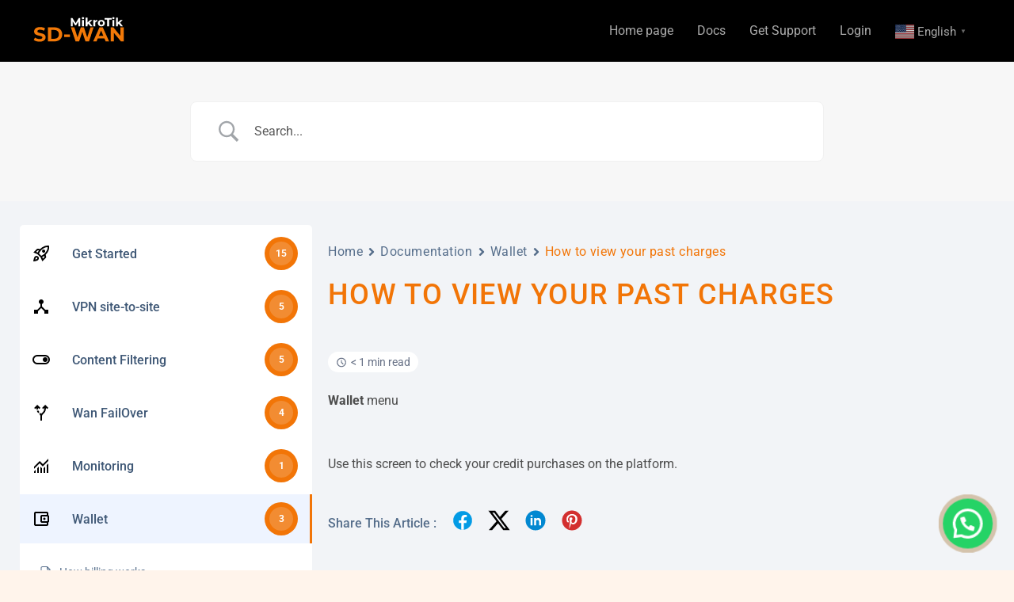

--- FILE ---
content_type: text/css
request_url: https://mikrotiksdwan.com/wp-content/uploads/elementor/css/post-3277.css?ver=1769490221
body_size: 702
content:
.elementor-3277 .elementor-element.elementor-element-50d63f7b:not(.elementor-motion-effects-element-type-background), .elementor-3277 .elementor-element.elementor-element-50d63f7b > .elementor-motion-effects-container > .elementor-motion-effects-layer{background-color:#000000;}.elementor-3277 .elementor-element.elementor-element-50d63f7b{transition:background 0.3s, border 0.3s, border-radius 0.3s, box-shadow 0.3s;}.elementor-3277 .elementor-element.elementor-element-50d63f7b > .elementor-background-overlay{transition:background 0.3s, border-radius 0.3s, opacity 0.3s;}.elementor-widget-image .widget-image-caption{color:var( --e-global-color-text );font-family:var( --e-global-typography-text-font-family ), Sans-serif;font-weight:var( --e-global-typography-text-font-weight );}.elementor-3277 .elementor-element.elementor-element-8b8dba8{text-align:start;}.elementor-widget-text-editor{font-family:var( --e-global-typography-text-font-family ), Sans-serif;font-weight:var( --e-global-typography-text-font-weight );color:var( --e-global-color-text );}.elementor-widget-text-editor.elementor-drop-cap-view-stacked .elementor-drop-cap{background-color:var( --e-global-color-primary );}.elementor-widget-text-editor.elementor-drop-cap-view-framed .elementor-drop-cap, .elementor-widget-text-editor.elementor-drop-cap-view-default .elementor-drop-cap{color:var( --e-global-color-primary );border-color:var( --e-global-color-primary );}.elementor-3277 .elementor-element.elementor-element-9701abd{text-align:start;font-family:"Montserrat", Sans-serif;font-weight:400;text-shadow:0px 0px 10px rgba(146.2, 98.20826086956521, 98.20826086956521, 0.3);color:#C0C0C0;}.elementor-3277 .elementor-element.elementor-element-9701abd a{color:#777272;}.elementor-3277 .elementor-element.elementor-element-9701abd a:hover, .elementor-3277 .elementor-element.elementor-element-9701abd a:focus{color:#ADADAD;}.elementor-3277 .elementor-element.elementor-element-f16912f{text-align:start;font-family:"Montserrat", Sans-serif;font-weight:400;text-shadow:0px 0px 10px rgba(146.2, 98.20826086956521, 98.20826086956521, 0.3);color:#C0C0C0;}.elementor-3277 .elementor-element.elementor-element-f16912f a{color:#777272;}.elementor-3277 .elementor-element.elementor-element-f16912f a:hover, .elementor-3277 .elementor-element.elementor-element-f16912f a:focus{color:#ADADAD;}.elementor-3277 .elementor-element.elementor-element-f8653ef{text-align:start;font-family:"Montserrat", Sans-serif;font-weight:400;text-shadow:0px 0px 10px rgba(146.2, 98.20826086956521, 98.20826086956521, 0.3);color:#C0C0C0;}.elementor-3277 .elementor-element.elementor-element-f8653ef a{color:#777272;}.elementor-3277 .elementor-element.elementor-element-f8653ef a:hover, .elementor-3277 .elementor-element.elementor-element-f8653ef a:focus{color:#ADADAD;}.elementor-3277 .elementor-element.elementor-element-92d85ef{text-align:start;font-family:"Montserrat", Sans-serif;font-weight:400;text-shadow:0px 0px 10px rgba(146.2, 98.20826086956521, 98.20826086956521, 0.3);color:#C0C0C0;}.elementor-3277 .elementor-element.elementor-element-92d85ef a{color:#777272;}.elementor-3277 .elementor-element.elementor-element-92d85ef a:hover, .elementor-3277 .elementor-element.elementor-element-92d85ef a:focus{color:#ADADAD;}.elementor-widget-divider{--divider-color:var( --e-global-color-secondary );}.elementor-widget-divider .elementor-divider__text{color:var( --e-global-color-secondary );font-family:var( --e-global-typography-secondary-font-family ), Sans-serif;font-weight:var( --e-global-typography-secondary-font-weight );}.elementor-widget-divider.elementor-view-stacked .elementor-icon{background-color:var( --e-global-color-secondary );}.elementor-widget-divider.elementor-view-framed .elementor-icon, .elementor-widget-divider.elementor-view-default .elementor-icon{color:var( --e-global-color-secondary );border-color:var( --e-global-color-secondary );}.elementor-widget-divider.elementor-view-framed .elementor-icon, .elementor-widget-divider.elementor-view-default .elementor-icon svg{fill:var( --e-global-color-secondary );}.elementor-3277 .elementor-element.elementor-element-b61ca52{--divider-border-style:solid;--divider-color:#FFFFFF;--divider-border-width:1px;}.elementor-3277 .elementor-element.elementor-element-b61ca52 .elementor-divider-separator{width:100%;}.elementor-3277 .elementor-element.elementor-element-b61ca52 .elementor-divider{padding-block-start:15px;padding-block-end:15px;}.elementor-3277 .elementor-element.elementor-element-0524565 .elementor-repeater-item-36533d0.elementor-social-icon i{color:#FFFFFF;}.elementor-3277 .elementor-element.elementor-element-0524565 .elementor-repeater-item-36533d0.elementor-social-icon svg{fill:#FFFFFF;}.elementor-3277 .elementor-element.elementor-element-0524565 .elementor-repeater-item-687a8c8.elementor-social-icon i{color:#FFFFFF;}.elementor-3277 .elementor-element.elementor-element-0524565 .elementor-repeater-item-687a8c8.elementor-social-icon svg{fill:#FFFFFF;}.elementor-3277 .elementor-element.elementor-element-0524565 .elementor-repeater-item-0b3b995.elementor-social-icon i{color:#FFFFFF;}.elementor-3277 .elementor-element.elementor-element-0524565 .elementor-repeater-item-0b3b995.elementor-social-icon svg{fill:#FFFFFF;}.elementor-3277 .elementor-element.elementor-element-0524565 .elementor-repeater-item-7cbad5e.elementor-social-icon{background-color:#000000;}.elementor-3277 .elementor-element.elementor-element-0524565 .elementor-repeater-item-7cbad5e.elementor-social-icon i{color:#FFFFFF;}.elementor-3277 .elementor-element.elementor-element-0524565 .elementor-repeater-item-7cbad5e.elementor-social-icon svg{fill:#FFFFFF;}.elementor-3277 .elementor-element.elementor-element-0524565 .elementor-repeater-item-3aa24d7.elementor-social-icon{background-color:#000000;}.elementor-3277 .elementor-element.elementor-element-0524565 .elementor-repeater-item-3aa24d7.elementor-social-icon i{color:#FFFFFF;}.elementor-3277 .elementor-element.elementor-element-0524565 .elementor-repeater-item-3aa24d7.elementor-social-icon svg{fill:#FFFFFF;}.elementor-3277 .elementor-element.elementor-element-0524565{--grid-template-columns:repeat(6, auto);width:100%;max-width:100%;align-self:center;--icon-size:30px;--grid-column-gap:0px;--grid-row-gap:0px;}.elementor-3277 .elementor-element.elementor-element-0524565 .elementor-widget-container{text-align:center;}.elementor-3277 .elementor-element.elementor-element-0524565 > .elementor-widget-container{padding:0px 0px 0px 0px;}.elementor-3277 .elementor-element.elementor-element-0524565 .elementor-social-icon{background-color:#000000;border-style:none;}.elementor-3277 .elementor-element.elementor-element-0524565 .elementor-social-icon i{color:#000000;}.elementor-3277 .elementor-element.elementor-element-0524565 .elementor-social-icon svg{fill:#000000;}.elementor-3277 .elementor-element.elementor-element-0524565 .elementor-social-icon:hover i{color:#888888;}.elementor-3277 .elementor-element.elementor-element-0524565 .elementor-social-icon:hover svg{fill:#888888;}.elementor-3277 .elementor-element.elementor-element-0524565 .elementor-social-icon:hover{border-color:#000000;}.elementor-theme-builder-content-area{height:400px;}.elementor-location-header:before, .elementor-location-footer:before{content:"";display:table;clear:both;}@media(min-width:768px){.elementor-3277 .elementor-element.elementor-element-0ee170a{width:63.575%;}.elementor-3277 .elementor-element.elementor-element-c3ee142{width:36.335%;}}

--- FILE ---
content_type: text/javascript
request_url: https://mikrotiksdwan.com/wp-content/plugins/betterdocs/assets/public/js/category-grid.js?ver=a6ffe57a13e5626a69c8
body_size: 404
content:
(()=>{"use strict";var e;(e=jQuery)(document).ready(function(){document.querySelectorAll(".betterdocs-category-grid-inner-wrapper.masonry").forEach(t=>{!function(e,t){let r=t(".betterdocs-category-grid-inner-wrapper.masonry",e);if(0!=r?.length){var a=window.matchMedia("(max-width: 767px)"),o=window.matchMedia("(max-width: 1024px)");r.each((e,t)=>{var r;let n=0,c=0;switch(!0){case a.matches:n=t.getAttribute("data-column_mobile"),c=t.getAttribute("data-column_space_mobile");break;case o.matches:n=t.getAttribute("data-column_tab"),c=t.getAttribute("data-column_space_tab");break;default:n=t.getAttribute("data-column_desktop"),c=null!==(r=t.getAttribute("data-column_space_desktop"))&&void 0!==r?r:15}c=parseInt(c),n=parseInt(n);let i=t.querySelectorAll(".betterdocs-single-category-wrapper"),s=(n-1)*c;t&&(i.forEach(e=>{e.style.width=`calc((100% - ${s}px) / ${n})`}),new Masonry(t,{itemSelector:".betterdocs-single-category-wrapper",percentPosition:!0,gutter:c}))})}else(t(".betterdocs-single-category-wrapper",e)||[]).each((e,t)=>{t.removeAttribute("style")})}(t.parentElement,e)}),1!=betterdocsCategoryGridConfig?.is_betterdocs_templates&&(e(".betterdocs-category-grid-inner-wrapper .betterdocs-single-category-wrapper .betterdocs-category-link-btn").on("click",function(t){let r=e(e(e(e(this)?.parent())?.parent())?.parent())?.parent(),a=e(r).attr("data-mkb-slug");if(a?.length>0){var o=new Date,n=o.setDate(o.getDate()+30).toString();document.cookie=`last_knowledge_base=${a}; expires=${n}; path=/;`}}),e(".betterdocs-category-grid-inner-wrapper .betterdocs-single-category-wrapper .betterdocs-body .betterdocs-articles-list li a").on("click",function(t){let r=e(e(e(e(e(e(this).parent()).parent()).parent()).parent()).parent()).parent(),a=e(r).attr("data-mkb-slug");if(a?.length>0){var o=new Date,n=o.setDate(o.getDate()+30).toString();document.cookie=`last_knowledge_base=${a}; expires=${n}; path=/;`}}))})})();

--- FILE ---
content_type: image/svg+xml
request_url: https://mikrotiksdwan.com/wp-content/uploads/2024/04/monitoring_FILL0_wght400_GRAD0_opsz24.svg
body_size: -156
content:
<svg xmlns="http://www.w3.org/2000/svg" height="24" viewBox="0 -960 960 960" width="24"><path d="M120-120v-80l80-80v160h-80Zm160 0v-240l80-80v320h-80Zm160 0v-320l80 81v239h-80Zm160 0v-239l80-80v319h-80Zm160 0v-400l80-80v480h-80ZM120-327v-113l280-280 160 160 280-280v113L560-447 400-607 120-327Z"></path></svg>

--- FILE ---
content_type: image/svg+xml
request_url: https://mikrotiksdwan.com/wp-content/uploads/2024/04/rocket_launch_FILL0_wght400_GRAD0_opsz24.svg
body_size: 152
content:
<svg xmlns="http://www.w3.org/2000/svg" height="24" viewBox="0 -960 960 960" width="24"><path d="m226-559 78 33q14-28 29-54t33-52l-56-11-84 84Zm142 83 114 113q42-16 90-49t90-75q70-70 109.5-155.5T806-800q-72-5-158 34.5T492-656q-42 42-75 90t-49 90Zm178-65q-23-23-23-56.5t23-56.5q23-23 57-23t57 23q23 23 23 56.5T660-541q-23 23-57 23t-57-23Zm19 321 84-84-11-56q-26 18-52 32.5T532-299l33 79Zm313-653q19 121-23.5 235.5T708-419l20 99q4 20-2 39t-20 33L538-80l-84-197-171-171-197-84 167-168q14-14 33.5-20t39.5-2l99 20q104-104 218-147t235-24ZM157-321q35-35 85.5-35.5T328-322q35 35 34.5 85.5T327-151q-25 25-83.5 43T82-76q14-103 32-161.5t43-83.5Zm57 56q-10 10-20 36.5T180-175q27-4 53.5-13.5T270-208q12-12 13-29t-11-29q-12-12-29-11.5T214-265Z"/></svg>

--- FILE ---
content_type: image/svg+xml
request_url: https://mikrotiksdwan.com/wp-content/uploads/2024/04/settings_ethernet_FILL0_wght400_GRAD0_opsz24.svg
body_size: -63
content:
<svg xmlns="http://www.w3.org/2000/svg" height="24" viewBox="0 -960 960 960" width="24"><path d="m680-240-56-56 182-184-182-184 56-56 240 240-240 240Zm-400 0L40-480l240-240 56 56-182 184 182 184-56 56Zm40-200q-17 0-28.5-11.5T280-480q0-17 11.5-28.5T320-520q17 0 28.5 11.5T360-480q0 17-11.5 28.5T320-440Zm160 0q-17 0-28.5-11.5T440-480q0-17 11.5-28.5T480-520q17 0 28.5 11.5T520-480q0 17-11.5 28.5T480-440Zm160 0q-17 0-28.5-11.5T600-480q0-17 11.5-28.5T640-520q17 0 28.5 11.5T680-480q0 17-11.5 28.5T640-440Z"/></svg>

--- FILE ---
content_type: image/svg+xml
request_url: https://mikrotiksdwan.com/wp-content/uploads/2024/04/alt_route_FILL0_wght400_GRAD0_opsz24.svg
body_size: -64
content:
<svg xmlns="http://www.w3.org/2000/svg" height="24" viewBox="0 -960 960 960" width="24"><path d="M440-80v-200q0-56-17-83t-45-53l57-57q12 11 23 23.5t22 26.5q14-19 28.5-33.5T538-485q38-35 69-81t33-161l-63 63-57-56 160-160 160 160-56 56-64-63q-2 143-44 203.5T592-425q-32 29-52 56.5T520-280v200h-80ZM248-633q-4-20-5.5-44t-2.5-50l-64 63-56-56 160-160 160 160-57 56-63-62q0 21 2 39.5t4 34.5l-78 19Zm86 176q-20-21-38.5-49T263-575l77-19q10 27 23 46t28 34l-57 57Z"></path></svg>

--- FILE ---
content_type: image/svg+xml
request_url: https://mikrotiksdwan.com/wp-content/uploads/2024/04/device_hub_FILL0_wght400_GRAD0_opsz24.svg
body_size: -149
content:
<svg xmlns="http://www.w3.org/2000/svg" height="24" viewBox="0 -960 960 960" width="24"><path d="M120-120v-200h160l160-160v-128q-36-13-58-43.5T360-720q0-50 35-85t85-35q50 0 85 35t35 85q0 38-22 68.5T520-608v128l160 160h160v200H640v-122L480-402 320-242v122H120Z"/></svg>

--- FILE ---
content_type: image/svg+xml
request_url: https://mikrotiksdwan.com/wp-content/uploads/2024/04/summarize_FILL0_wght400_GRAD0_opsz24.svg
body_size: -71
content:
<svg xmlns="http://www.w3.org/2000/svg" height="24" viewBox="0 -960 960 960" width="24"><path d="M320-600q17 0 28.5-11.5T360-640q0-17-11.5-28.5T320-680q-17 0-28.5 11.5T280-640q0 17 11.5 28.5T320-600Zm0 160q17 0 28.5-11.5T360-480q0-17-11.5-28.5T320-520q-17 0-28.5 11.5T280-480q0 17 11.5 28.5T320-440Zm0 160q17 0 28.5-11.5T360-320q0-17-11.5-28.5T320-360q-17 0-28.5 11.5T280-320q0 17 11.5 28.5T320-280ZM200-120q-33 0-56.5-23.5T120-200v-560q0-33 23.5-56.5T200-840h440l200 200v440q0 33-23.5 56.5T760-120H200Zm0-80h560v-400H600v-160H200v560Zm0-560v160-160 560-560Z"/></svg>

--- FILE ---
content_type: image/svg+xml
request_url: https://mikrotiksdwan.com/wp-content/uploads/2024/04/toggle_on_FILL0_wght400_GRAD0_opsz24.svg
body_size: -126
content:
<svg xmlns="http://www.w3.org/2000/svg" height="24" viewBox="0 -960 960 960" width="24"><path d="M280-240q-100 0-170-70T40-480q0-100 70-170t170-70h400q100 0 170 70t70 170q0 100-70 170t-170 70H280Zm0-80h400q66 0 113-47t47-113q0-66-47-113t-113-47H280q-66 0-113 47t-47 113q0 66 47 113t113 47Zm400-40q50 0 85-35t35-85q0-50-35-85t-85-35q-50 0-85 35t-35 85q0 50 35 85t85 35ZM480-480Z"></path></svg>

--- FILE ---
content_type: image/svg+xml
request_url: https://mikrotiksdwan.com/wp-content/uploads/2025/04/1.svg
body_size: 2019
content:
<svg xmlns="http://www.w3.org/2000/svg" xmlns:xlink="http://www.w3.org/1999/xlink" width="813" viewBox="0 0 609.75 234.749995" height="313" preserveAspectRatio="xMidYMid meet"><defs><g></g></defs><g fill="#f27908" fill-opacity="1"><g transform="translate(9.85155, 186.015959)"><g><path d="M 40.875 1.5625 C 33.644531 1.5625 26.65625 0.582031 19.90625 -1.375 C 13.164062 -3.332031 7.75 -5.878906 3.65625 -9.015625 L 10.84375 -24.9375 C 14.757812 -22.070312 19.414062 -19.765625 24.8125 -18.015625 C 30.207031 -16.273438 35.601562 -15.40625 41 -15.40625 C 47.007812 -15.40625 51.453125 -16.296875 54.328125 -18.078125 C 57.203125 -19.867188 58.640625 -22.242188 58.640625 -25.203125 C 58.640625 -27.378906 57.789062 -29.1875 56.09375 -30.625 C 54.394531 -32.0625 52.21875 -33.210938 49.5625 -34.078125 C 46.90625 -34.953125 43.3125 -35.910156 38.78125 -36.953125 C 31.820312 -38.609375 26.117188 -40.265625 21.671875 -41.921875 C 17.234375 -43.578125 13.425781 -46.234375 10.25 -49.890625 C 7.070312 -53.546875 5.484375 -58.421875 5.484375 -64.515625 C 5.484375 -69.828125 6.921875 -74.632812 9.796875 -78.9375 C 12.671875 -83.25 17 -86.664062 22.78125 -89.1875 C 28.570312 -91.71875 35.648438 -92.984375 44.015625 -92.984375 C 49.847656 -92.984375 55.546875 -92.285156 61.109375 -90.890625 C 66.679688 -89.492188 71.5625 -87.492188 75.75 -84.890625 L 69.21875 -68.828125 C 60.769531 -73.609375 52.320312 -76 43.875 -76 C 37.957031 -76 33.582031 -75.039062 30.75 -73.125 C 27.925781 -71.21875 26.515625 -68.695312 26.515625 -65.5625 C 26.515625 -62.425781 28.144531 -60.09375 31.40625 -58.5625 C 34.675781 -57.039062 39.660156 -55.539062 46.359375 -54.0625 C 53.328125 -52.40625 59.03125 -50.75 63.46875 -49.09375 C 67.90625 -47.445312 71.710938 -44.835938 74.890625 -41.265625 C 78.066406 -37.691406 79.65625 -32.859375 79.65625 -26.765625 C 79.65625 -21.546875 78.195312 -16.78125 75.28125 -12.46875 C 72.363281 -8.15625 67.988281 -4.738281 62.15625 -2.21875 C 56.320312 0.300781 49.226562 1.5625 40.875 1.5625 Z M 40.875 1.5625 "></path></g></g></g><g fill="#f27908" fill-opacity="1"><g transform="translate(93.163982, 186.015959)"><g><path d="M 10.84375 -91.421875 L 52.375 -91.421875 C 62.289062 -91.421875 71.054688 -89.523438 78.671875 -85.734375 C 86.296875 -81.941406 92.21875 -76.609375 96.4375 -69.734375 C 100.664062 -62.859375 102.78125 -54.847656 102.78125 -45.703125 C 102.78125 -36.566406 100.664062 -28.554688 96.4375 -21.671875 C 92.21875 -14.796875 86.296875 -9.460938 78.671875 -5.671875 C 71.054688 -1.890625 62.289062 0 52.375 0 L 10.84375 0 Z M 51.328125 -17.375 C 60.460938 -17.375 67.75 -19.921875 73.1875 -25.015625 C 78.632812 -30.109375 81.359375 -37.003906 81.359375 -45.703125 C 81.359375 -54.410156 78.632812 -61.3125 73.1875 -66.40625 C 67.75 -71.5 60.460938 -74.046875 51.328125 -74.046875 L 32 -74.046875 L 32 -17.375 Z M 51.328125 -17.375 "></path></g></g></g><g fill="#f27908" fill-opacity="1"><g transform="translate(201.548538, 186.015959)"><g><path d="M 6.796875 -44.921875 L 43.75 -44.921875 L 43.75 -28.59375 L 6.796875 -28.59375 Z M 6.796875 -44.921875 "></path></g></g></g><g fill="#f27908" fill-opacity="1"><g transform="translate(248.558432, 186.015959)"><g><path d="M 149 -91.421875 L 119.09375 0 L 96.375 0 L 76.265625 -61.90625 L 55.5 0 L 32.90625 0 L 2.875 -91.421875 L 24.8125 -91.421875 L 45.453125 -27.15625 L 67 -91.421875 L 86.578125 -91.421875 L 107.484375 -26.640625 L 128.765625 -91.421875 Z M 149 -91.421875 "></path></g></g></g><g fill="#f27908" fill-opacity="1"><g transform="translate(395.464796, 186.015959)"><g><path d="M 71.046875 -19.59375 L 28.59375 -19.59375 L 20.5 0 L -1.171875 0 L 39.5625 -91.421875 L 60.46875 -91.421875 L 101.34375 0 L 79.140625 0 Z M 64.375 -35.65625 L 49.890625 -70.65625 L 35.390625 -35.65625 Z M 64.375 -35.65625 "></path></g></g></g><g fill="#f27908" fill-opacity="1"><g transform="translate(495.49197, 186.015959)"><g><path d="M 94.6875 -91.421875 L 94.6875 0 L 77.3125 0 L 31.734375 -55.5 L 31.734375 0 L 10.84375 0 L 10.84375 -91.421875 L 28.34375 -91.421875 L 73.78125 -35.90625 L 73.78125 -91.421875 Z M 94.6875 -91.421875 "></path></g></g></g><g fill="#ffffff" fill-opacity="1"><g transform="translate(245.538148, 88.162958)"><g><path d="M 54.46875 0 L 54.390625 -31.765625 L 38.796875 -5.59375 L 33.28125 -5.59375 L 17.78125 -31.09375 L 17.78125 0 L 6.28125 0 L 6.28125 -52.953125 L 16.40625 -52.953125 L 36.234375 -20.046875 L 55.75 -52.953125 L 65.8125 -52.953125 L 65.953125 0 Z M 54.46875 0 "></path></g></g></g><g fill="#ffffff" fill-opacity="1"><g transform="translate(317.773282, 88.162958)"><g><path d="M 5.453125 -40.6875 L 17.25 -40.6875 L 17.25 0 L 5.453125 0 Z M 11.34375 -46.375 C 9.175781 -46.375 7.410156 -47.003906 6.046875 -48.265625 C 4.679688 -49.523438 4 -51.085938 4 -52.953125 C 4 -54.816406 4.679688 -56.378906 6.046875 -57.640625 C 7.410156 -58.898438 9.175781 -59.53125 11.34375 -59.53125 C 13.507812 -59.53125 15.269531 -58.925781 16.625 -57.71875 C 17.988281 -56.507812 18.671875 -54.992188 18.671875 -53.171875 C 18.671875 -51.203125 17.988281 -49.578125 16.625 -48.296875 C 15.269531 -47.015625 13.507812 -46.375 11.34375 -46.375 Z M 11.34375 -46.375 "></path></g></g></g><g fill="#ffffff" fill-opacity="1"><g transform="translate(340.54059, 88.162958)"><g><path d="M 22.921875 -15.953125 L 17.25 -10.359375 L 17.25 0 L 5.453125 0 L 5.453125 -56.125 L 17.25 -56.125 L 17.25 -24.359375 L 34.484375 -40.6875 L 48.5625 -40.6875 L 31.625 -23.453125 L 50.078125 0 L 35.78125 0 Z M 22.921875 -15.953125 "></path></g></g></g><g fill="#ffffff" fill-opacity="1"><g transform="translate(390.159699, 88.162958)"><g><path d="M 16.71875 -35.328125 C 18.125 -37.296875 20.023438 -38.78125 22.421875 -39.78125 C 24.816406 -40.789062 27.578125 -41.296875 30.703125 -41.296875 L 30.703125 -30.40625 C 29.398438 -30.507812 28.519531 -30.5625 28.0625 -30.5625 C 24.6875 -30.5625 22.039062 -29.613281 20.125 -27.71875 C 18.207031 -25.832031 17.25 -23 17.25 -19.21875 L 17.25 0 L 5.453125 0 L 5.453125 -40.6875 L 16.71875 -40.6875 Z M 16.71875 -35.328125 "></path></g></g></g><g fill="#ffffff" fill-opacity="1"><g transform="translate(422.079304, 88.162958)"><g><path d="M 24.8125 0.609375 C 20.519531 0.609375 16.671875 -0.285156 13.265625 -2.078125 C 9.867188 -3.867188 7.210938 -6.351562 5.296875 -9.53125 C 3.378906 -12.707031 2.421875 -16.3125 2.421875 -20.34375 C 2.421875 -24.382812 3.378906 -27.988281 5.296875 -31.15625 C 7.210938 -34.332031 9.867188 -36.816406 13.265625 -38.609375 C 16.671875 -40.398438 20.519531 -41.296875 24.8125 -41.296875 C 29.09375 -41.296875 32.921875 -40.398438 36.296875 -38.609375 C 39.679688 -36.816406 42.332031 -34.332031 44.25 -31.15625 C 46.164062 -27.988281 47.125 -24.382812 47.125 -20.34375 C 47.125 -16.3125 46.164062 -12.707031 44.25 -9.53125 C 42.332031 -6.351562 39.679688 -3.867188 36.296875 -2.078125 C 32.921875 -0.285156 29.09375 0.609375 24.8125 0.609375 Z M 24.8125 -9.078125 C 27.832031 -9.078125 30.3125 -10.097656 32.25 -12.140625 C 34.195312 -14.179688 35.171875 -16.914062 35.171875 -20.34375 C 35.171875 -23.769531 34.195312 -26.503906 32.25 -28.546875 C 30.3125 -30.597656 27.832031 -31.625 24.8125 -31.625 C 21.78125 -31.625 19.28125 -30.597656 17.3125 -28.546875 C 15.351562 -26.503906 14.375 -23.769531 14.375 -20.34375 C 14.375 -16.914062 15.351562 -14.179688 17.3125 -12.140625 C 19.28125 -10.097656 21.78125 -9.078125 24.8125 -9.078125 Z M 24.8125 -9.078125 "></path></g></g></g><g fill="#ffffff" fill-opacity="1"><g transform="translate(466.630599, 88.162958)"><g><path d="M 17.25 -42.96875 L 0.296875 -42.96875 L 0.296875 -52.953125 L 46.4375 -52.953125 L 46.4375 -42.96875 L 29.5 -42.96875 L 29.5 0 L 17.25 0 Z M 17.25 -42.96875 "></path></g></g></g><g fill="#ffffff" fill-opacity="1"><g transform="translate(512.467759, 88.162958)"><g><path d="M 5.453125 -40.6875 L 17.25 -40.6875 L 17.25 0 L 5.453125 0 Z M 11.34375 -46.375 C 9.175781 -46.375 7.410156 -47.003906 6.046875 -48.265625 C 4.679688 -49.523438 4 -51.085938 4 -52.953125 C 4 -54.816406 4.679688 -56.378906 6.046875 -57.640625 C 7.410156 -58.898438 9.175781 -59.53125 11.34375 -59.53125 C 13.507812 -59.53125 15.269531 -58.925781 16.625 -57.71875 C 17.988281 -56.507812 18.671875 -54.992188 18.671875 -53.171875 C 18.671875 -51.203125 17.988281 -49.578125 16.625 -48.296875 C 15.269531 -47.015625 13.507812 -46.375 11.34375 -46.375 Z M 11.34375 -46.375 "></path></g></g></g><g fill="#ffffff" fill-opacity="1"><g transform="translate(535.235056, 88.162958)"><g><path d="M 22.921875 -15.953125 L 17.25 -10.359375 L 17.25 0 L 5.453125 0 L 5.453125 -56.125 L 17.25 -56.125 L 17.25 -24.359375 L 34.484375 -40.6875 L 48.5625 -40.6875 L 31.625 -23.453125 L 50.078125 0 L 35.78125 0 Z M 22.921875 -15.953125 "></path></g></g></g></svg>